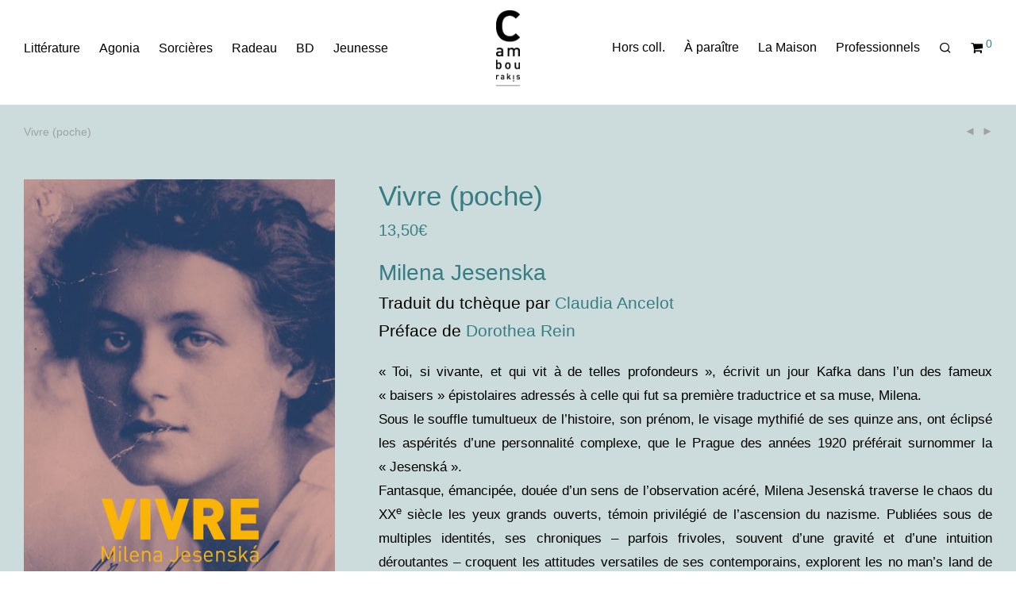

--- FILE ---
content_type: text/html; charset=UTF-8
request_url: https://www.cambourakis.com/tout/litterature/tcheque/vivre/
body_size: 18384
content:













<!DOCTYPE html>

<html lang="fr-FR" class="footer-sticky-1">
    <head>
        <meta charset="UTF-8">
        <meta name="viewport" content="width=device-width, initial-scale=1.0, maximum-scale=1.0, user-scalable=no">
		
	<!-- This site is optimized with the Yoast SEO plugin v15.9.1 - https://yoast.com/wordpress/plugins/seo/ -->
	<title>Vivre (poche) - Éditions Cambourakis</title>
	<meta name="robots" content="index, follow, max-snippet:-1, max-image-preview:large, max-video-preview:-1" />
	<link rel="canonical" href="https://www.cambourakis.com/tout/litterature/tcheque/vivre/" />
	<meta property="og:locale" content="fr_FR" />
	<meta property="og:type" content="article" />
	<meta property="og:title" content="Vivre (poche) - Éditions Cambourakis" />
	<meta property="og:description" content="« Toi, si vivante, et qui vit à de telles profondeurs », écrivit un jour Kafka dans l’un des fameux « baisers » épistolaires adressés à celle qui fut sa première traductrice et sa muse, Milena. Sous le souffle tumultueux de l’histoire, son prénom, le visage mythifié de ses quinze ans, ont éclipsé les aspérités d’une personnalité complexe, que le Prague des années 1920 préférait surnommer la « Jesenská ». Fantasque, émancipée, douée d’un sens de l’observation acéré, Milena Jesenská traverse le chaos du XXe siècle les yeux grands ouverts, témoin privilégié de l’ascension du nazisme. Publiées sous de multiples identités, ses chroniques – parfois frivoles, souvent d’une gravité et d’une intuition déroutantes – croquent les attitudes versatiles de ses contemporains, explorent les no man’s land de l’exil, s’engagent, interrogeant sans trêve les racines de l’absurde. Milena Jesenská est morte dans le camp de concentration de Ravensbrück en 1944." />
	<meta property="og:url" content="https://www.cambourakis.com/tout/litterature/tcheque/vivre/" />
	<meta property="og:site_name" content="Éditions Cambourakis" />
	<meta property="article:publisher" content="https://fr-fr.facebook.com/Edition.Cambourakis/" />
	<meta property="article:modified_time" content="2024-06-05T13:52:25+00:00" />
	<meta property="og:image" content="https://www.cambourakis.com/wp-content/uploads/2019/couv/vivre-couv.jpg" />
	<meta property="og:image:width" content="444" />
	<meta property="og:image:height" content="650" />
	<meta name="twitter:card" content="summary_large_image" />
	<meta name="twitter:site" content="@ECambourakis" />
	<script type="application/ld+json" class="yoast-schema-graph">{"@context":"https://schema.org","@graph":[{"@type":"Organization","@id":"https://www.cambourakis.com/#organization","name":"\u00c9ditions Cambourakis","url":"https://www.cambourakis.com/","sameAs":["https://fr-fr.facebook.com/Edition.Cambourakis/","https://www.instagram.com/editions_cambourakis/","https://twitter.com/ECambourakis"],"logo":{"@type":"ImageObject","@id":"https://www.cambourakis.com/#logo","inLanguage":"fr-FR","url":"https://www.cambourakis.com/wp-content/uploads/2019/05/LogoBlanc1200-copie.jpg","width":1116,"height":3718,"caption":"\u00c9ditions Cambourakis"},"image":{"@id":"https://www.cambourakis.com/#logo"}},{"@type":"WebSite","@id":"https://www.cambourakis.com/#website","url":"https://www.cambourakis.com/","name":"\u00c9ditions Cambourakis","description":"Le site des \u00c9ditions Cambourakis : litt\u00e9rature, jeunesse, collection Sorci\u00e8res, bande dessin\u00e9e et hors collection.","publisher":{"@id":"https://www.cambourakis.com/#organization"},"potentialAction":[{"@type":"SearchAction","target":"https://www.cambourakis.com/?s={search_term_string}","query-input":"required name=search_term_string"}],"inLanguage":"fr-FR"},{"@type":"ImageObject","@id":"https://www.cambourakis.com/tout/litterature/tcheque/vivre/#primaryimage","inLanguage":"fr-FR","url":"https://www.cambourakis.com/wp-content/uploads/2019/couv/vivre-couv.jpg","width":444,"height":650,"caption":"Vivre Milena JESENSKA cambourakis"},{"@type":"WebPage","@id":"https://www.cambourakis.com/tout/litterature/tcheque/vivre/#webpage","url":"https://www.cambourakis.com/tout/litterature/tcheque/vivre/","name":"Vivre (poche) - \u00c9ditions Cambourakis","isPartOf":{"@id":"https://www.cambourakis.com/#website"},"primaryImageOfPage":{"@id":"https://www.cambourakis.com/tout/litterature/tcheque/vivre/#primaryimage"},"datePublished":"2016-08-17T13:41:07+00:00","dateModified":"2024-06-05T13:52:25+00:00","breadcrumb":{"@id":"https://www.cambourakis.com/tout/litterature/tcheque/vivre/#breadcrumb"},"inLanguage":"fr-FR","potentialAction":[{"@type":"ReadAction","target":["https://www.cambourakis.com/tout/litterature/tcheque/vivre/"]}]},{"@type":"BreadcrumbList","@id":"https://www.cambourakis.com/tout/litterature/tcheque/vivre/#breadcrumb","itemListElement":[{"@type":"ListItem","position":1,"item":{"@type":"WebPage","@id":"https://www.cambourakis.com/","url":"https://www.cambourakis.com/","name":"Accueil"}},{"@type":"ListItem","position":2,"item":{"@type":"WebPage","@id":"https://www.cambourakis.com/tout/","url":"https://www.cambourakis.com/tout/","name":"Tout"}},{"@type":"ListItem","position":3,"item":{"@type":"WebPage","@id":"https://www.cambourakis.com/tout/litterature/tcheque/vivre/","url":"https://www.cambourakis.com/tout/litterature/tcheque/vivre/","name":"Vivre (poche)"}}]}]}</script>
	<!-- / Yoast SEO plugin. -->


<link rel='dns-prefetch' href='//s.w.org' />
<link rel="alternate" type="application/rss+xml" title="Éditions Cambourakis &raquo; Flux" href="https://www.cambourakis.com/feed/" />
<link rel="alternate" type="application/rss+xml" title="Éditions Cambourakis &raquo; Flux des commentaires" href="https://www.cambourakis.com/comments/feed/" />
		<script type="text/javascript">
			window._wpemojiSettings = {"baseUrl":"https:\/\/s.w.org\/images\/core\/emoji\/13.0.0\/72x72\/","ext":".png","svgUrl":"https:\/\/s.w.org\/images\/core\/emoji\/13.0.0\/svg\/","svgExt":".svg","source":{"concatemoji":"https:\/\/www.cambourakis.com\/wp-includes\/js\/wp-emoji-release.min.js?ver=f5b37f"}};
			!function(e,a,t){var n,r,o,i=a.createElement("canvas"),p=i.getContext&&i.getContext("2d");function s(e,t){var a=String.fromCharCode;p.clearRect(0,0,i.width,i.height),p.fillText(a.apply(this,e),0,0);e=i.toDataURL();return p.clearRect(0,0,i.width,i.height),p.fillText(a.apply(this,t),0,0),e===i.toDataURL()}function c(e){var t=a.createElement("script");t.src=e,t.defer=t.type="text/javascript",a.getElementsByTagName("head")[0].appendChild(t)}for(o=Array("flag","emoji"),t.supports={everything:!0,everythingExceptFlag:!0},r=0;r<o.length;r++)t.supports[o[r]]=function(e){if(!p||!p.fillText)return!1;switch(p.textBaseline="top",p.font="600 32px Arial",e){case"flag":return s([127987,65039,8205,9895,65039],[127987,65039,8203,9895,65039])?!1:!s([55356,56826,55356,56819],[55356,56826,8203,55356,56819])&&!s([55356,57332,56128,56423,56128,56418,56128,56421,56128,56430,56128,56423,56128,56447],[55356,57332,8203,56128,56423,8203,56128,56418,8203,56128,56421,8203,56128,56430,8203,56128,56423,8203,56128,56447]);case"emoji":return!s([55357,56424,8205,55356,57212],[55357,56424,8203,55356,57212])}return!1}(o[r]),t.supports.everything=t.supports.everything&&t.supports[o[r]],"flag"!==o[r]&&(t.supports.everythingExceptFlag=t.supports.everythingExceptFlag&&t.supports[o[r]]);t.supports.everythingExceptFlag=t.supports.everythingExceptFlag&&!t.supports.flag,t.DOMReady=!1,t.readyCallback=function(){t.DOMReady=!0},t.supports.everything||(n=function(){t.readyCallback()},a.addEventListener?(a.addEventListener("DOMContentLoaded",n,!1),e.addEventListener("load",n,!1)):(e.attachEvent("onload",n),a.attachEvent("onreadystatechange",function(){"complete"===a.readyState&&t.readyCallback()})),(n=t.source||{}).concatemoji?c(n.concatemoji):n.wpemoji&&n.twemoji&&(c(n.twemoji),c(n.wpemoji)))}(window,document,window._wpemojiSettings);
		</script>
		<style type="text/css">
img.wp-smiley,
img.emoji {
	display: inline !important;
	border: none !important;
	box-shadow: none !important;
	height: 1em !important;
	width: 1em !important;
	margin: 0 .07em !important;
	vertical-align: -0.1em !important;
	background: none !important;
	padding: 0 !important;
}
</style>
	<link rel='stylesheet' id='nm_js_composer_front-css'  href='https://www.cambourakis.com/wp-content/themes/savoy/assets/css/visual-composer/nm-js_composer.css?ver=2.6.7' type='text/css' media='all' />
<link rel='stylesheet' id='wp-block-library-css'  href='https://www.cambourakis.com/wp-includes/css/dist/block-library/style.min.css?ver=f5b37f' type='text/css' media='all' />
<link rel='stylesheet' id='wc-block-vendors-style-css'  href='https://www.cambourakis.com/wp-content/plugins/woocommerce/packages/woocommerce-blocks/build/vendors-style.css?ver=5.3.3' type='text/css' media='all' />
<link rel='stylesheet' id='wc-block-style-css'  href='https://www.cambourakis.com/wp-content/plugins/woocommerce/packages/woocommerce-blocks/build/style.css?ver=5.3.3' type='text/css' media='all' />
<link rel='stylesheet' id='photoswipe-css'  href='https://www.cambourakis.com/wp-content/plugins/woocommerce/assets/css/photoswipe/photoswipe.min.css?ver=7f139f' type='text/css' media='all' />
<link rel='stylesheet' id='photoswipe-default-skin-css'  href='https://www.cambourakis.com/wp-content/plugins/woocommerce/assets/css/photoswipe/default-skin/default-skin.min.css?ver=7f139f' type='text/css' media='all' />
<style id='woocommerce-inline-inline-css' type='text/css'>
.woocommerce form .form-row .required { visibility: visible; }
</style>
<!--[if lt IE 9]>
<link rel='stylesheet' id='vc_lte_ie9-css'  href='https://www.cambourakis.com/wp-content/plugins/js_composer/assets/css/vc_lte_ie9.min.css?ver=6.0.3' type='text/css' media='screen' />
<![endif]-->
<link rel='stylesheet' id='normalize-css'  href='https://www.cambourakis.com/wp-content/themes/savoy/assets/css/third-party/normalize.min.css?ver=3.0.2' type='text/css' media='all' />
<link rel='stylesheet' id='slick-slider-css'  href='https://www.cambourakis.com/wp-content/themes/savoy/assets/css/third-party/slick.min.css?ver=1.5.5' type='text/css' media='all' />
<link rel='stylesheet' id='slick-slider-theme-css'  href='https://www.cambourakis.com/wp-content/themes/savoy/assets/css/third-party/slick-theme.min.css?ver=1.5.5' type='text/css' media='all' />
<link rel='stylesheet' id='magnific-popup-css'  href='https://www.cambourakis.com/wp-content/themes/savoy/assets/css/third-party/magnific-popup.min.css?ver=0.9.7' type='text/css' media='all' />
<link rel='stylesheet' id='nm-grid-css'  href='https://www.cambourakis.com/wp-content/themes/savoy/assets/css/grid.css?ver=2.6.7' type='text/css' media='all' />
<link rel='stylesheet' id='selectod-css'  href='https://www.cambourakis.com/wp-content/themes/savoy/assets/css/third-party/selectod.min.css?ver=3.8.1' type='text/css' media='all' />
<link rel='stylesheet' id='nm-shop-css'  href='https://www.cambourakis.com/wp-content/themes/savoy/assets/css/shop.css?ver=2.6.7' type='text/css' media='all' />
<link rel='stylesheet' id='nm-icons-css'  href='https://www.cambourakis.com/wp-content/themes/savoy/assets/css/font-icons/theme-icons/theme-icons.min.css?ver=2.6.7' type='text/css' media='all' />
<link rel='stylesheet' id='nm-core-css'  href='https://www.cambourakis.com/wp-content/themes/savoy/style.css?ver=2.6.7' type='text/css' media='all' />
<link rel='stylesheet' id='nm-elements-css'  href='https://www.cambourakis.com/wp-content/themes/savoy/assets/css/elements.css?ver=2.6.7' type='text/css' media='all' />
<link rel='stylesheet' id='nm-child-theme-css'  href='https://www.cambourakis.com/wp-content/themes/savoy-child/style.css?ver=f5b37f' type='text/css' media='all' />
<script type='text/javascript' src='https://www.cambourakis.com/wp-includes/js/jquery/jquery.js?ver=1.12.4-wp' id='jquery-core-js'></script>
<link rel="https://api.w.org/" href="https://www.cambourakis.com/wp-json/" /><link rel="alternate" type="application/json" href="https://www.cambourakis.com/wp-json/wp/v2/product/9527" /><link rel="EditURI" type="application/rsd+xml" title="RSD" href="https://www.cambourakis.com/xmlrpc.php?rsd" />
<link rel="wlwmanifest" type="application/wlwmanifest+xml" href="https://www.cambourakis.com/wp-includes/wlwmanifest.xml" /> 
<link rel='shortlink' href='https://www.cambourakis.com/?p=9527' />
<link rel="alternate" type="application/json+oembed" href="https://www.cambourakis.com/wp-json/oembed/1.0/embed?url=https%3A%2F%2Fwww.cambourakis.com%2Ftout%2Flitterature%2Ftcheque%2Fvivre%2F" />
<link rel="alternate" type="text/xml+oembed" href="https://www.cambourakis.com/wp-json/oembed/1.0/embed?url=https%3A%2F%2Fwww.cambourakis.com%2Ftout%2Flitterature%2Ftcheque%2Fvivre%2F&#038;format=xml" />
	<noscript><style>.woocommerce-product-gallery{ opacity: 1 !important; }</style></noscript>
	<style type="text/css">.recentcomments a{display:inline !important;padding:0 !important;margin:0 !important;}</style><meta name="generator" content="Powered by WPBakery Page Builder - drag and drop page builder for WordPress."/>
<link rel="icon" href="https://www.cambourakis.com/wp-content/uploads/2019/07/cropped-favicon-cambou-32x32.jpg" sizes="32x32" />
<link rel="icon" href="https://www.cambourakis.com/wp-content/uploads/2019/07/cropped-favicon-cambou-192x192.jpg" sizes="192x192" />
<link rel="apple-touch-icon" href="https://www.cambourakis.com/wp-content/uploads/2019/07/cropped-favicon-cambou-180x180.jpg" />
<meta name="msapplication-TileImage" content="https://www.cambourakis.com/wp-content/uploads/2019/07/cropped-favicon-cambou-270x270.jpg" />
<style type="text/css" class="nm-custom-styles">body{font-family:Open Sans,sans-serif;}.nm-menu li a{font-size:16px;font-weight:normal;}#nm-mobile-menu .menu > li > a{font-weight:normal;}#nm-mobile-menu-main-ul.menu > li > a{font-size:14px;}#nm-mobile-menu-secondary-ul.menu li a{font-size:0px;}.vc_tta.vc_tta-accordion .vc_tta-panel-title > a,.vc_tta.vc_general .vc_tta-tab > a,.nm-team-member-content h2,.nm-post-slider-content h3,.vc_pie_chart .wpb_pie_chart_heading,.wpb_content_element .wpb_tour_tabs_wrapper .wpb_tabs_nav a,.wpb_content_element .wpb_accordion_header a,.woocommerce-order-details .order_details tfoot tr:last-child th,.woocommerce-order-details .order_details tfoot tr:last-child td,#order_review .shop_table tfoot .order-total,#order_review .shop_table tfoot .order-total,.cart-collaterals .shop_table tr.order-total,.shop_table.cart .nm-product-details a,#nm-shop-sidebar-popup #nm-shop-search input,.nm-shop-categories li a,.nm-shop-filter-menu li a,.woocommerce-message,.woocommerce-info,.woocommerce-error,blockquote,.commentlist .comment .comment-text .meta strong,.nm-related-posts-content h3,.nm-blog-no-results h1,.nm-term-description,.nm-blog-categories-list li a,.nm-blog-categories-toggle li a,.nm-blog-heading h1,#nm-mobile-menu-top-ul .nm-mobile-menu-item-search input{font-size:24px;}@media all and (max-width:768px){.vc_toggle_title h3{font-size:24px;}}@media all and (max-width:400px){#nm-shop-search input{font-size:24px;}}.add_to_cart_inline .add_to_cart_button,.add_to_cart_inline .amount,.nm-product-category-text > a,.nm-testimonial-description,.nm-feature h3,.nm_btn,.vc_toggle_content,.nm-message-box,.wpb_text_column,#nm-wishlist-table ul li.title .woocommerce-loop-product__title,.nm-order-track-top p,.customer_details h3,.woocommerce-order-details .order_details tbody,.woocommerce-MyAccount-content .shop_table tr th,.woocommerce-MyAccount-navigation ul li a,.nm-MyAccount-user-info .nm-username,.nm-MyAccount-dashboard,.nm-myaccount-lost-reset-password h2,.nm-login-form-divider span,.woocommerce-thankyou-order-details li strong,.woocommerce-order-received h3,#order_review .shop_table tbody .product-name,.woocommerce-checkout .nm-coupon-popup-wrap .nm-shop-notice,.nm-checkout-login-coupon .nm-shop-notice,.shop_table.cart .nm-product-quantity-pricing .product-subtotal,.shop_table.cart .product-quantity,.shop_attributes tr th,.shop_attributes tr td,#tab-description,.woocommerce-tabs .tabs li a,.woocommerce-product-details__short-description,.nm-shop-no-products h3,.nm-infload-controls a,#nm-shop-browse-wrap .term-description,.list_nosep .nm-shop-categories .nm-shop-sub-categories li a,.nm-shop-taxonomy-text .term-description,.nm-shop-loop-details h3,.woocommerce-loop-category__title,div.wpcf7-response-output,.wpcf7 .wpcf7-form-control,.widget_search button,.widget_product_search #searchsubmit,#wp-calendar caption,.widget .nm-widget-title,.post .entry-content,.comment-form p label,.no-comments,.commentlist .pingback p,.commentlist .trackback p,.commentlist .comment .comment-text .description,.nm-search-results .nm-post-content,.post-password-form > p:first-child,.nm-post-pagination a .long-title,.nm-blog-list .nm-post-content,.nm-blog-grid .nm-post-content,.nm-blog-classic .nm-post-content,.nm-blog-pagination a,.nm-blog-categories-list.columns li a,.page-numbers li a,.page-numbers li span,#nm-widget-panel .total,#nm-widget-panel .nm-cart-panel-item-price .amount,#nm-widget-panel .quantity .qty,#nm-widget-panel .nm-cart-panel-quantity-pricing > span.quantity,#nm-widget-panel .product-quantity,.nm-cart-panel-product-title,#nm-widget-panel .product_list_widget .empty,#nm-cart-panel-loader h5,.nm-widget-panel-header,.button,input[type=submit]{font-size:17px;}@media all and (max-width:991px){#nm-shop-sidebar .widget .nm-widget-title,.nm-shop-categories li a{font-size:17px;}}@media all and (max-width:768px){.vc_tta.vc_tta-accordion .vc_tta-panel-title > a,.vc_tta.vc_tta-tabs.vc_tta-tabs-position-left .vc_tta-tab > a,.vc_tta.vc_tta-tabs.vc_tta-tabs-position-top .vc_tta-tab > a,.wpb_content_element .wpb_tour_tabs_wrapper .wpb_tabs_nav a,.wpb_content_element .wpb_accordion_header a,.nm-term-description{font-size:17px;}}@media all and (max-width:550px){.shop_table.cart .nm-product-details a,.nm-shop-notice,.nm-related-posts-content h3{font-size:17px;}}@media all and (max-width:400px){.nm-product-category-text .nm-product-category-heading,.nm-team-member-content h2,#nm-wishlist-empty h1,.cart-empty,.nm-shop-filter-menu li a,.nm-blog-categories-list li a{font-size:17px;}}.vc_progress_bar .vc_single_bar .vc_label,.woocommerce-tabs .tabs li a span,.product .summary .price del .amount,#nm-shop-sidebar-popup-reset-button,#nm-shop-sidebar-popup .nm-shop-sidebar .widget:last-child .nm-widget-title,#nm-shop-sidebar-popup .nm-shop-sidebar .widget .nm-widget-title,.nm-shop-filter-menu li a i,.woocommerce-loop-category__title .count,span.wpcf7-not-valid-tip,.widget_rss ul li .rss-date,.wp-caption-text,.comment-respond h3 #cancel-comment-reply-link,.nm-blog-categories-toggle li .count,.nm-menu-wishlist-count,.nm-menu li.nm-menu-offscreen .nm-menu-cart-count,.nm-menu-cart .count,.nm-menu .sub-menu li a,body{font-size:14px;}@media all and (max-width:768px){.wpcf7 .wpcf7-form-control{font-size:14px;}}@media all and (max-width:400px){.nm-blog-grid .nm-post-content,.header-mobile-default .nm-menu-cart.no-icon .count{font-size:14px;}}#nm-wishlist-table .nm-variations-list,.nm-MyAccount-user-info .nm-logout-button.border,#order_review .place-order noscript,#payment .payment_methods li .payment_box,#order_review .shop_table tfoot .woocommerce-remove-coupon,.cart-collaterals .shop_table tr.cart-discount td a,#nm-shop-sidebar-popup #nm-shop-search-notice,.wc-item-meta,.variation,.woocommerce-password-hint,.woocommerce-password-strength,.nm-validation-inline-notices .form-row.woocommerce-invalid-required-field:after{font-size:12px;}body{font-weight:normal;}h1, .h1-size{font-weight:normal;}h2, .h2-size{font-weight:normal;}h3, .h3-size{font-weight:normal;}h4, .h4-size,h5, .h5-size,h6, .h6-size{font-weight:normal;}body{color:#000000;}.nm-portfolio-single-back a span {background:#000000;}.mfp-close,.wpb_content_element .wpb_tour_tabs_wrapper .wpb_tabs_nav li.ui-tabs-active a,.vc_pie_chart .vc_pie_chart_value,.vc_progress_bar .vc_single_bar .vc_label .vc_label_units,.nm-testimonial-description,.form-row label,.woocommerce-form__label,#nm-shop-search-close:hover,.products .price .amount,.nm-shop-loop-actions > a,.nm-shop-loop-actions > a:active,.nm-shop-loop-actions > a:focus,.nm-infload-controls a,.woocommerce-breadcrumb a, .woocommerce-breadcrumb span,.variations,.woocommerce-grouped-product-list-item__label a,.woocommerce-grouped-product-list-item__price ins .amount,.woocommerce-grouped-product-list-item__price > .amount,.nm-quantity-wrap .quantity .nm-qty-minus,.nm-quantity-wrap .quantity .nm-qty-plus,.product .summary .single_variation_wrap .nm-quantity-wrap label:not(.nm-qty-label-abbrev),.woocommerce-tabs .tabs li.active a,.shop_attributes th,.product_meta,.shop_table.cart .nm-product-details a,.shop_table.cart .product-quantity,.shop_table.cart .nm-product-quantity-pricing .product-subtotal,.shop_table.cart .product-remove a,.cart-collaterals,.nm-cart-empty,#order_review .shop_table,#payment .payment_methods li label,.woocommerce-thankyou-order-details li strong,.wc-bacs-bank-details li strong,.nm-MyAccount-user-info .nm-username strong,.woocommerce-MyAccount-navigation ul li a:hover,.woocommerce-MyAccount-navigation ul li.is-active a,.woocommerce-table--order-details,#nm-wishlist-empty .note i,a.dark,a:hover,.nm-blog-heading h1 strong,.nm-post-header .nm-post-meta a,.nm-post-pagination a,.commentlist > li .comment-text .meta strong,.commentlist > li .comment-text .meta strong a,.comment-form p label,.entry-content strong,blockquote,blockquote p,.widget_search button,.widget_product_search #searchsubmit,.widget_recent_comments ul li .comment-author-link,.widget_recent_comments ul li:before{color:#000000;}@media all and (max-width: 991px){.nm-shop-menu .nm-shop-filter-menu li a:hover,.nm-shop-menu .nm-shop-filter-menu li.active a,#nm-shop-sidebar .widget.show .nm-widget-title,#nm-shop-sidebar .widget .nm-widget-title:hover{color:#000000;}}.nm-portfolio-single-back a:hover span{background:#000000;}.wpb_content_element .wpb_tour_tabs_wrapper .wpb_tabs_nav a,.wpb_content_element .wpb_accordion_header a,#nm-shop-search-close,.woocommerce-breadcrumb,.nm-single-product-menu a,.star-rating:before,.woocommerce-tabs .tabs li a,.product_meta span.sku,.product_meta a,.nm-product-wishlist-button-wrap a,.nm-product-share a,.nm-wishlist-share ul li a:not(:hover),.nm-post-meta,.nm-post-share a,.nm-post-pagination a .short-title,.commentlist > li .comment-text .meta time{color:#a1a1a1;}.vc_toggle_title i,#nm-wishlist-empty p.icon i,h1{color:#367d84;}h2{color:#367d84;}h3{color:#367d84;}h4, h5, h6{color:#367d84;}a,a.dark:hover,a.gray:hover,a.invert-color:hover,.nm-highlight-text,.nm-highlight-text h1,.nm-highlight-text h2,.nm-highlight-text h3,.nm-highlight-text h4,.nm-highlight-text h5,.nm-highlight-text h6,.nm-highlight-text p,.nm-menu-wishlist-count,.nm-menu-cart a .count,.nm-menu li.nm-menu-offscreen .nm-menu-cart-count,.page-numbers li span.current,.page-numbers li a:hover,.nm-blog .sticky .nm-post-thumbnail:before,.nm-blog .category-sticky .nm-post-thumbnail:before,.nm-blog-categories-list li a:hover,.nm-blog-categories ul li.current-cat a,.widget ul li.active,.widget ul li a:hover,.widget ul li a:focus,.widget ul li a.active,#wp-calendar tbody td a,.nm-banner-link.type-txt:hover,.nm-banner.text-color-light .nm-banner-link.type-txt:hover,.nm-portfolio-categories li.current a,.add_to_cart_inline ins,.nm-product-categories.layout-separated .product-category:hover .nm-product-category-text > a,.woocommerce-breadcrumb a:hover,.products .price ins .amount,.products .price ins,.no-touch .nm-shop-loop-actions > a:hover,.nm-shop-menu ul li a:hover,.nm-shop-menu ul li.current-cat > a,.nm-shop-menu ul li.active a,.nm-shop-heading span,.nm-single-product-menu a:hover,.woocommerce-product-gallery__trigger:hover,.woocommerce-product-gallery .flex-direction-nav a:hover,.product-summary .price .amount,.product-summary .price ins,.product .summary .price .amount,.nm-product-wishlist-button-wrap a.added:active,.nm-product-wishlist-button-wrap a.added:focus,.nm-product-wishlist-button-wrap a.added:hover,.nm-product-wishlist-button-wrap a.added,.woocommerce-tabs .tabs li a span,#review_form .comment-form-rating .stars:hover a,#review_form .comment-form-rating .stars.has-active a,.product_meta a:hover,.star-rating span:before,.nm-order-view .commentlist li .comment-text .meta,.nm_widget_price_filter ul li.current,.post-type-archive-product .widget_product_categories .product-categories > li:first-child > a,.widget_product_categories ul li.current-cat > a,.widget_layered_nav ul li.chosen a,.widget_layered_nav_filters ul li.chosen a,.product_list_widget li ins .amount,.woocommerce.widget_rating_filter .wc-layered-nav-rating.chosen > a,.nm-wishlist-button.added:active,.nm-wishlist-button.added:focus,.nm-wishlist-button.added:hover,.nm-wishlist-button.added,.slick-prev:not(.slick-disabled):hover,.slick-next:not(.slick-disabled):hover,.flickity-button:hover,.pswp__button:hover,.nm-portfolio-categories li a:hover{color:#367d84;}.nm-blog-categories ul li.current-cat a,.nm-portfolio-categories li.current a,.woocommerce-product-gallery.pagination-enabled .flex-control-thumbs li img.flex-active,.widget_layered_nav ul li.chosen a,.widget_layered_nav_filters ul li.chosen a,.slick-dots li.slick-active button,.flickity-page-dots .dot.is-selected{border-color:#367d84;}.blockUI.blockOverlay:after,.nm-loader:after,.nm-image-overlay:before,.nm-image-overlay:after,.gallery-icon:before,.gallery-icon:after,.widget_tag_cloud a:hover,.widget_product_tag_cloud a:hover{background:#367d84;}@media all and (max-width:400px){.woocommerce-product-gallery.pagination-enabled .flex-control-thumbs li img.flex-active,.slick-dots li.slick-active button,.flickity-page-dots .dot.is-selected{background:#367d84;}}.header-border-1 .nm-header,.nm-blog-list .nm-post-divider,#nm-blog-pagination.infinite-load,.nm-post-pagination,.no-post-comments .nm-related-posts,.nm-footer-widgets.has-border,#nm-shop-browse-wrap.nm-shop-description-borders .term-description,.nm-shop-sidebar-default #nm-shop-sidebar .widget,.nm-infload-controls a,.woocommerce-tabs,.upsells,.related,.shop_table.cart tr td,#order_review .shop_table tbody tr th,#order_review .shop_table tbody tr td,#payment .payment_methods,#payment .payment_methods li,.woocommerce-MyAccount-orders tr td,.woocommerce-MyAccount-orders tr:last-child td,.woocommerce-table--order-details tbody tr td,.woocommerce-table--order-details tbody tr:first-child td,.woocommerce-table--order-details tfoot tr:last-child td,.woocommerce-table--order-details tfoot tr:last-child th,#nm-wishlist-table > ul > li,#nm-wishlist-table > ul:first-child > li,.wpb_accordion .wpb_accordion_section,.nm-portfolio-single-footer{border-color:#eeeeee;}.nm-blog-classic .nm-post-divider,.nm-search-results .nm-post-divider{background:#eeeeee;}.nm-blog-categories-list li span,.nm-shop-menu ul li > span,.nm-portfolio-categories li span{color: #cccccc;}.nm-post-meta:before,.nm-testimonial-author span:before{background:#cccccc;}.button,input[type=submit],.widget_tag_cloud a, .widget_product_tag_cloud a,.add_to_cart_inline .add_to_cart_button,#nm-shop-sidebar-popup-button,#order_review .shop_table tbody .product-name .product-quantity{color:#000000;background-color:#367d84;}.button:hover,input[type=submit]:hover{color:#000000;}#nm-blog-pagination a,.button.border{border-color:#aaaaaa;}#nm-blog-pagination a,#nm-blog-pagination a:hover,.button.border,.button.border:hover{color:#282828;}#nm-blog-pagination a:not([disabled]):hover,.button.border:not([disabled]):hover{color:#282828;border-color:#282828;}.product-summary .quantity .nm-qty-minus,.product-summary .quantity .nm-qty-plus{color:#367d84;}.nm-page-wrap{background-color:#ffffff;}.nm-divider .nm-divider-title,.nm-header-search{background:#ffffff;}.woocommerce-cart .blockOverlay,.woocommerce-checkout .blockOverlay {background-color:#ffffff !important;}.nm-top-bar{background:#282828;}.nm-top-bar .nm-top-bar-text,.nm-top-bar .nm-top-bar-text a,.nm-top-bar .nm-menu > li > a,.nm-top-bar .nm-menu > li > a:hover,.nm-top-bar-social li i{color:#ffffff;}.nm-header-placeholder{height:132px;}.nm-header{line-height:100px;padding-top:10px;padding-bottom:22px;background:#ffffff;}.home .nm-header{background:#ffffff;}.mobile-menu-open .nm-header{background:#ffffff !important;}.header-on-scroll .nm-header,.home.header-transparency.header-on-scroll .nm-header{background:#ffffff;}.header-on-scroll .nm-header:not(.static-on-scroll){padding-top:10px;padding-bottom:10px;}.nm-header.stacked .nm-header-logo,.nm-header.stacked-centered .nm-header-logo{padding-bottom:20px;}.nm-header-logo svg,.nm-header-logo img{height:100px;}@media all and (max-width:991px){.nm-header-placeholder{height:100px;}.nm-header{line-height:80px;padding-top:10px;padding-bottom:10px;}.nm-header.stacked .nm-header-logo,.nm-header.stacked-centered .nm-header-logo{padding-bottom:0px;}.nm-header-logo svg,.nm-header-logo img{height:80px;}}@media all and (max-width:400px){.nm-header-placeholder{height:80px;}.nm-header{line-height:60px;}.nm-header-logo svg,.nm-header-logo img{height:60px;}}.nm-menu li a{color:#000000;}.nm-menu li a:hover{color:#367d84;}.header-transparency-light:not(.header-on-scroll):not(.mobile-menu-open) #nm-main-menu-ul > li > a,.header-transparency-light:not(.header-on-scroll):not(.mobile-menu-open) #nm-right-menu-ul > li > a{color:#ffffff;}.header-transparency-dark:not(.header-on-scroll):not(.mobile-menu-open) #nm-main-menu-ul > li > a,.header-transparency-dark:not(.header-on-scroll):not(.mobile-menu-open) #nm-right-menu-ul > li > a{color:#282828;}.header-transparency-light:not(.header-on-scroll):not(.mobile-menu-open) #nm-main-menu-ul > li > a:hover,.header-transparency-light:not(.header-on-scroll):not(.mobile-menu-open) #nm-right-menu-ul > li > a:hover{color:#dcdcdc;}.header-transparency-dark:not(.header-on-scroll):not(.mobile-menu-open) #nm-main-menu-ul > li > a:hover,.header-transparency-dark:not(.header-on-scroll):not(.mobile-menu-open) #nm-right-menu-ul > li > a:hover{color:#707070;}.no-touch .header-transparency-light:not(.header-on-scroll):not(.mobile-menu-open) .nm-header:hover{background-color:;}.no-touch .header-transparency-dark:not(.header-on-scroll):not(.mobile-menu-open) .nm-header:hover{background-color:;}.nm-menu .sub-menu{background:#ffffff;}.nm-menu .sub-menu li a{color:#000000;}.nm-menu .megamenu > .sub-menu > ul > li:not(.nm-menu-item-has-image) > a,.nm-menu .sub-menu li a .label,.nm-menu .sub-menu li a:hover{color:#ccdbdb;}.nm-menu .megamenu.full > .sub-menu{padding-top:0px;padding-bottom:0px;background:;}.nm-menu .megamenu.full > .sub-menu > ul{max-width:0px;}.nm-menu .megamenu.full .sub-menu li a{color:;}.nm-menu .megamenu.full > .sub-menu > ul > li:not(.nm-menu-item-has-image) > a,.nm-menu .megamenu.full .sub-menu li a:hover{color:;}.nm-menu .megamenu > .sub-menu > ul > li.nm-menu-item-has-image{border-right-color:;}.nm-menu-icon span{background:#000000;}.header-transparency-light:not(.header-on-scroll):not(.mobile-menu-open) .nm-menu-icon span{background:#ffffff;}.header-transparency-dark:not(.header-on-scroll):not(.mobile-menu-open) .nm-menu-icon span{background:#282828;}#nm-mobile-menu{ background:#ffffff;}#nm-mobile-menu .menu li{border-bottom-color:#367d84;}#nm-mobile-menu .menu a,#nm-mobile-menu .menu li .nm-menu-toggle,#nm-mobile-menu-top-ul .nm-mobile-menu-item-search input,#nm-mobile-menu-top-ul .nm-mobile-menu-item-search span,.nm-mobile-menu-social-ul li a{color:#000000;}.no-touch #nm-mobile-menu .menu a:hover,#nm-mobile-menu .menu li.active > a,#nm-mobile-menu .menu > li.active > .nm-menu-toggle:before,#nm-mobile-menu .menu a .label,.nm-mobile-menu-social-ul li a:hover{color:#367d84;}#nm-mobile-menu .sub-menu{border-top-color:#367d84;}.nm-footer-widgets{padding-top:55px;padding-bottom:15px;background-color:#ffffff;}.nm-footer-widgets,.nm-footer-widgets .widget ul li a,.nm-footer-widgets a{color:#000000;}.nm-footer-widgets .widget .nm-widget-title{color:#000000;}.nm-footer-widgets .widget ul li a:hover,.nm-footer-widgets a:hover{color:#dc9814;}.nm-footer-widgets .widget_tag_cloud a:hover,.nm-footer-widgets .widget_product_tag_cloud a:hover{background:#dc9814;}@media all and (max-width:991px){.nm-footer-widgets{padding-top:55px;padding-bottom:15px;}}.nm-footer-bar{color:#000000;}.nm-footer-bar-inner{padding-top:30px;padding-bottom:30px;background-color:#ccdbdb;}.nm-footer-bar a{color:#000000;}.nm-footer-bar a:hover{color:#367d84;}.nm-footer-bar .menu > li{border-bottom-color:#367d84;}.nm-footer-bar-social a{color:;}.nm-footer-bar-social a:hover{color:;}@media all and (max-width:991px){.nm-footer-bar-inner{padding-top:30px;padding-bottom:30px;}}.nm-comments{background:#f7f7f7;}.nm-comments .commentlist > li,.nm-comments .commentlist .pingback,.nm-comments .commentlist .trackback{border-color:#e7e7e7;}#nm-shop-products-overlay,#nm-shop{background-color:;}#nm-shop-taxonomy-header.has-image{height:370px;}.nm-shop-taxonomy-text-col{max-width:none;}.nm-shop-taxonomy-text h1{color:#367d84;}.nm-shop-taxonomy-text .term-description{color:#367d84;}@media all and (max-width:991px){#nm-shop-taxonomy-header.has-image{height:370px;}}@media all and (max-width:768px){#nm-shop-taxonomy-header.has-image{height:210px;}} .nm-shop-widget-scroll{height:150px;}.onsale{color:#000000;background:#ffffff;}.nm-label-itsnew{color:;background:;}.products li.outofstock .nm-shop-loop-thumbnail > a:after{color:;background:;}.nm-shop-loop-thumbnail{background:#eeeeee;}.has-bg-color .nm-single-product-bg{background:#ccdbdb;}.nm-featured-video-icon{color:#000000;background:#ffffff;}@media all and (max-width:1080px){.woocommerce-product-gallery__wrapper{max-width:500px;}.has-bg-color .woocommerce-product-gallery {background:#ccdbdb;}}@media all and (max-width:1080px){.woocommerce-product-gallery.pagination-enabled .flex-control-thumbs{background-color:#ffffff;}}.nm-variation-control.nm-variation-control-color li i{width:0px;height:0px;}.nm-variation-control.nm-variation-control-image li .nm-pa-image-thumbnail-wrap{width:0px;height:0px;}</style>
<style type="text/css" class="nm-translation-styles">.products li.outofstock .nm-shop-loop-thumbnail > a:after{content:"En cours de réimpression";}.nm-validation-inline-notices .form-row.woocommerce-invalid-required-field:after{content:"Champs requis !";}</style>
<noscript><style> .wpb_animate_when_almost_visible { opacity: 1; }</style></noscript>    </head>
    
	<body class="product-template-default single single-product postid-9527 theme-savoy woocommerce woocommerce-page woocommerce-no-js nm-wpb-default nm-page-load-transition-1 nm-preload header-fixed header-mobile-alt header-border-0 widget-panel-dark wpb-js-composer js-comp-ver-6.0.3 vc_responsive">
                <div id="nm-page-load-overlay" class="nm-page-load-overlay"></div>
                
        <div class="nm-page-overflow">
            <div class="nm-page-wrap">
                                            
                <div class="nm-page-wrap-inner">
                    <div id="nm-header-placeholder" class="nm-header-placeholder"></div>

<header id="nm-header" class="nm-header centered resize-on-scroll clear">
        <div class="nm-header-inner">
        <div class="nm-row">
        
    <div class="nm-header-logo">
    <a href="https://www.cambourakis.com/">
        <img src="https://www.cambourakis.com/wp-content/uploads/2019/05/LogoBlanc1200-copie.jpg" class="nm-logo" width="1116" height="3718" alt="Éditions Cambourakis">
            </a>
</div>
    <div class="nm-main-menu-wrap col-xs-6">
        <nav class="nm-main-menu">
            <ul id="nm-main-menu-ul" class="nm-menu">
                <li class="nm-menu-offscreen menu-item-default">
                    <span class="nm-menu-cart-count count nm-count-zero">0</span>                    <a href="#" id="nm-mobile-menu-button" class="clicked"><div class="nm-menu-icon"><span class="line-1"></span><span class="line-2"></span><span class="line-3"></span></div></a>
                </li>
                <li id="menu-item-1466" class="menu-item menu-item-type-taxonomy menu-item-object-product_cat current-product-ancestor current-menu-parent current-product-parent menu-item-1466"><a href="https://www.cambourakis.com/livres/litterature/">Littérature</a></li>
<li id="menu-item-4301324" class="menu-item menu-item-type-taxonomy menu-item-object-product_cat menu-item-4301324"><a href="https://www.cambourakis.com/livres/litterature/agonia/">Agonia</a></li>
<li id="menu-item-1465" class="menu-item menu-item-type-taxonomy menu-item-object-product_cat menu-item-1465"><a href="https://www.cambourakis.com/livres/sorcieres/">Sorcières</a></li>
<li id="menu-item-4301325" class="menu-item menu-item-type-taxonomy menu-item-object-product_cat menu-item-4301325"><a href="https://www.cambourakis.com/livres/radeau/">Radeau</a></li>
<li id="menu-item-1469" class="menu-item menu-item-type-taxonomy menu-item-object-product_cat menu-item-1469"><a href="https://www.cambourakis.com/livres/bd/">BD</a></li>
<li id="menu-item-1467" class="menu-item menu-item-type-taxonomy menu-item-object-product_cat menu-item-1467"><a href="https://www.cambourakis.com/livres/jeunesse/">Jeunesse</a></li>
            </ul>
        </nav>

            </div>

    <div class="nm-right-menu-wrap col-xs-6">
        <nav class="nm-right-menu">
            <ul id="nm-right-menu-ul" class="nm-menu">
                <li id="menu-item-4301373" class="menu-item menu-item-type-taxonomy menu-item-object-product_cat menu-item-4301373"><a href="https://www.cambourakis.com/livres/hors-coll/">Hors coll.</a></li>
<li id="menu-item-1464" class="menu-item menu-item-type-taxonomy menu-item-object-product_cat menu-item-1464"><a href="https://www.cambourakis.com/livres/a-paraitre/">À paraître</a></li>
<li id="menu-item-1139" class="menu-item menu-item-type-post_type menu-item-object-page menu-item-1139"><a href="https://www.cambourakis.com/la-maison/">La Maison</a></li>
<li id="menu-item-10084" class="menu-item menu-item-type-post_type menu-item-object-page menu-item-10084"><a href="https://www.cambourakis.com/professionnels/">Professionnels</a></li>
<li class="nm-menu-search menu-item-default"><a href="#" id="nm-menu-search-btn"><i class="nm-font nm-font-search"></i></a></li><li class="nm-menu-cart menu-item-default has-icon"><a href="#" id="nm-menu-cart-btn"><i class="nm-menu-cart-icon nm-font nm-font-shopping-cart"></i> <span class="nm-menu-cart-count count nm-count-zero">0</span></a></li>            </ul>
        </nav>
    </div>

    </div>    </div>
</header>

<div id="nm-header-search">
    <a href="#" id="nm-header-search-close" class="nm-font nm-font-close2"></a>
    
    <div class="nm-header-search-wrap">
        <div class="nm-row">
            <div class="col-xs-12">
                <form id="nm-header-search-form" role="search" method="get" action="https://www.cambourakis.com/">
                    <i class="nm-font nm-font-search"></i>
                    <input type="text" id="nm-header-search-input" autocomplete="off" value="" name="s" placeholder="Chercher un livre, un auteur..." />
                    <input type="hidden" name="post_type" value="product" />
                </form>

                                <div id="nm-header-search-notice"><span>appuyez sur <u>Enter</u> pour lancer la recherche</span></div>
                            </div>
        </div>
    </div>
</div>
	
		
			<div class="woocommerce-notices-wrapper"></div>
<div id="product-9527" class="nm-single-product layout-default-thumbs-h gallery-col-4 summary-col-8 thumbnails-horizontal has-bg-color meta-layout-default tabs-layout-default product type-product post-9527 status-publish first instock product_cat-tcheque product_cat-litterature product_cat-tout has-post-thumbnail shipping-taxable purchasable product-type-simple">
    <div class="nm-single-product-bg clear">
    
        
<div class="nm-single-product-top">
    <div class="nm-row">
        <div class="col-xs-9">
            <nav id="nm-breadcrumb" class="woocommerce-breadcrumb" itemprop="breadcrumb">Vivre (poche)</nav>        </div>

        <div class="col-xs-3">
            <div class="nm-single-product-menu">
                <a href="https://www.cambourakis.com/tout/litterature/francophone/picciola/" rel="next"><i class="nm-font nm-font-media-play flip"></i></a><a href="https://www.cambourakis.com/tout/litterature/literature/personnages-secondaires/" rel="prev"><i class="nm-font nm-font-media-play"></i></a>            </div>
        </div>
    </div>
</div>
        
        <div id="nm-shop-notices-wrap"></div>
        <div class="nm-single-product-showcase">
            <div class="nm-single-product-summary-row nm-row">
                <div class="nm-single-product-summary-col col-xs-12">
                    <div class="woocommerce-product-gallery woocommerce-product-gallery--with-images woocommerce-product-gallery--columns-4 images lightbox-enabled pagination-enabled" data-columns="4" style="opacity: 0; transition: opacity .25s ease-in-out;">
	    
    <figure class="woocommerce-product-gallery__wrapper">
		<div data-thumb="https://www.cambourakis.com/wp-content/uploads/2019/couv/vivre-couv-100x100.jpg" data-thumb-alt="Vivre Milena JESENSKA cambourakis" class="woocommerce-product-gallery__image"><a href="https://www.cambourakis.com/wp-content/uploads/2019/couv/vivre-couv.jpg"><img width="444" height="650" src="https://www.cambourakis.com/wp-content/uploads/2019/couv/vivre-couv.jpg" class="wp-post-image" alt="Vivre Milena JESENSKA cambourakis" loading="lazy" title="vivre-couv" data-caption="" data-src="https://www.cambourakis.com/wp-content/uploads/2019/couv/vivre-couv.jpg" data-large_image="https://www.cambourakis.com/wp-content/uploads/2019/couv/vivre-couv.jpg" data-large_image_width="444" data-large_image_height="650" srcset="https://www.cambourakis.com/wp-content/uploads/2019/couv/vivre-couv.jpg 444w, https://www.cambourakis.com/wp-content/uploads/2019/couv/vivre-couv-205x300.jpg 205w" sizes="(max-width: 444px) 100vw, 444px" /></a></div>	</figure>
    
    </div>

                    <div class="summary entry-summary">
                                                <div class="nm-product-summary-inner-col nm-product-summary-inner-col-1"><h1 class="product_title entry-title">	
    Vivre (poche)</h1>
<p class="price">
    <span class="woocommerce-Price-amount amount"><bdi>13,50<span class="woocommerce-Price-currencySymbol">&euro;</span></bdi></span>    
    </p>
<a href="https://www.cambourakis.com/auteur_livre/milena-jesenska/"><label class="auteur_infos">Milena Jesenska</label></a><div class="cfwc-custom-field-wrapper-trad">Traduit <label id="subtitle_lang">du tchèque </label>par <a href="https://www.cambourakis.com/auteur_livre/claudia-ancelot/"><label class="subtitle_traducteur">Claudia Ancelot</label></a></div><div class="cfwc-custom-field-wrapper-trad">Préface de <a href="https://www.cambourakis.com/auteur_livre/dorothea-rein/"><label class="pref_infos">Dorothea Rein</label></a></div></div><div class="nm-product-summary-inner-col nm-product-summary-inner-col-2"><div class="woocommerce-product-details__short-description entry-content">
	<p>«&nbsp;Toi, si vivante, et qui vit à de telles profondeurs&nbsp;», écrivit un jour Kafka dans l’un des fameux «&nbsp;baisers&nbsp;» épistolaires adressés à celle qui fut sa première traductrice et sa muse, Milena.<br />
Sous le souffle tumultueux de l’histoire, son prénom, le visage mythifié de ses quinze ans, ont éclipsé les aspérités d’une personnalité complexe, que le Prague des années 1920 préférait surnommer la «&nbsp;Jesenská&nbsp;».<br />
Fantasque, émancipée, douée d’un sens de l’observation acéré, Milena Jesenská traverse le chaos du XX<sup>e</sup> siècle les yeux grands ouverts, témoin privilégié de l’ascension du nazisme. Publiées sous de multiples identités, ses chroniques – parfois frivoles, souvent d’une gravité et d’une intuition déroutantes – croquent les attitudes versatiles de ses contemporains, explorent les no man’s land de l’exil, s’engagent, interrogeant sans trêve les racines de l’absurde.<br />
Milena Jesenská est morte dans le camp de concentration de Ravensbrück en 1944.</p>
</div>

	<div class="infos_tech_single_product"><p>Traduit du tchèque par Claudia Ancelot<br />
Préfacé par Dorothea Rein<br />
Date de sortie : 17 août 2016<br />
400 pages / 11,5 x 17,5 cm<br />
12,5 euros ttc<br />
ISBN : 978-2-36624-221-8 </p>
</div>    
    <form class="cart" action="https://www.cambourakis.com/tout/litterature/tcheque/vivre/" method="post" enctype='multipart/form-data'>
	 	            
            <div class="nm-quantity-wrap qty-hide">
                <label>Quantité</label>
        <label class="nm-qty-label-abbrev">Qté</label>

        <div class="quantity">
            <div class="nm-qty-minus nm-font nm-font-media-play flip"></div>&nbsp;<input
                type="number"
                id="quantity_696fbde615b3b"
                class="input-text qty text"
                step="1"
                min="1"
                max=""
                name="quantity"
                value="1"
                size="4"
                placeholder=""
                pattern="[0-9]*" />&nbsp;<div class="nm-qty-plus nm-font nm-font-media-play"></div>
        </div>
            </div>
<!-- j'ai enlevé esc_html devant ( $product->single_add_to_cart_text() ); ?> pour pouvoir afficher l'icône du caddie à la place du texte -->        
        <button type="submit" name="add-to-cart" value="9527" class="nm-simple-add-to-cart-button single_add_to_cart_button button alt"><i class="nm-menu-cart-icon nm-font nm-font-shopping-cart"></i></button>
        
        	</form>

	

<div class="nm-product-share-wrap has-share-buttons">
	    
        <div class="nm-product-share">
        <a href="//www.facebook.com/sharer.php?u=https://www.cambourakis.com/tout/litterature/tcheque/vivre/" target="_blank" title="Partagez via Facebook"><i class="nm-font nm-font-facebook"></i></a><a href="//twitter.com/share?url=https://www.cambourakis.com/tout/litterature/tcheque/vivre/" target="_blank" title="Partagez via Twitter"><i class="nm-font nm-font-twitter"></i></a><a href="//pinterest.com/pin/create/button/?url=https://www.cambourakis.com/tout/litterature/tcheque/vivre/&amp;media=https://www.cambourakis.com/wp-content/uploads/2019/couv/vivre-couv.jpg&amp;description=Vivre+%28poche%29" target="_blank" title="Epingler sur Pinterest"><i class="nm-font nm-font-pinterest"></i></a>    </div>
    </div>

</div>                                            </div>
                </div>
            </div>
        </div>
    
    </div>
        
	<div class="nm-single-product-bg clear">
							<div class="nm-single-product-summary-row nm-row">
								<div class="nm_column wpb_column vc_column_container col-sm-4 vc_col-sm-4">
								<div class="vc_column-inner">
									<div class="wpb_wrapper">
										<div class="vc_empty_space"   style="height: 32px" ><span class="vc_empty_space_inner"></span></div>
										<div class="vc_empty_space"   style="height: 32px" ><span class="vc_empty_space_inner"></span></div>
										<div class="nm-divider separator_align_center">
											<div class="nm-divider-line" style="background:#176685;"></div>
										</div>
									</div>
								</div>
							</div>
							<div class="nm_column wpb_column vc_column_container col-sm-4 vc_col-sm-4">
								<div class="vc_column-inner">
									<div class="wpb_wrapper">
										<div class="vc_empty_space"   style="height: 32px" ><span class="vc_empty_space_inner"></span></div>
										<div class="wpb_text_column wpb_content_element " >
											<div class="wpb_wrapper">
												<h1 style="text-align: center;">Auteur·trice</h1>
											</div>
										</div>
									</div>
								</div>
							</div>
							<div class="nm_column wpb_column vc_column_container col-sm-4 vc_col-sm-4">
								<div class="vc_column-inner">
									<div class="wpb_wrapper">
										<div class="vc_empty_space separator-right"   style="height: 32px" ><span class="vc_empty_space_inner"></span></div>
										<div class="vc_empty_space separator-right"   style="height: 32px" ><span class="vc_empty_space_inner"></span></div>
										<div class="nm-divider separator_align_center separator-right">
											<div class="nm-divider-line" style="background:#176685;"></div>
										</div>
									</div>
								</div>
							</div>
						</div>
						<div class="nm-single-product-summary-row nm-row">
								<div class="infos_auteur">
									<div class="photo_auteur_sous_produit"><img width="217" height="300" src="https://www.cambourakis.com/wp-content/uploads/2019/05/Milena_Jesenská-217x300.jpg" class="attachment-medium size-medium" alt="" loading="lazy" srcset="https://www.cambourakis.com/wp-content/uploads/2019/05/Milena_Jesenská-217x300.jpg 217w, https://www.cambourakis.com/wp-content/uploads/2019/05/Milena_Jesenská.jpg 471w" sizes="(max-width: 217px) 100vw, 217px" /></div><div class="nom_bio_auteur"><p>Milena Jesenska</p>Grand amour de Kafka, connue surtout à travers les fameuses <em>Lettres à Milena</em>, celle dont l’éclat des yeux « supprime la douleur du monde » fut avant tout une journaliste hors du commun.
Milena Jesenská (1896-1944), amie de Max Brod, Franz Werfel et Karel Capek, était une femme de son temps, indépendante, excentrique, et douée d’une extraordinaire sensibilité, d’une finesse et d’une intelligence sans pareilles.
Arrivée à Vienne dans l’entre-deux-guerres, elle enchaîne les petits boulots et écrit ses premiers articles. Parallèlement, elle découvre les nouvelles de Kafka, qu’elle décide aussitôt de traduire, et rencontre le mythique écrivain avec qui elle entretiendra une relation épistolaire jusqu’à ce qu’il mette un terme à leur passion déchirante.
De retour à Prague en 1926, elle s’engage dans le Parti communiste puis entre dans la Résistance après la signature des Accords de Munich, ce qui lui vaudra, en plus de ses articles pour le compte d’un journal clandestin, d’être arrêtée par la Gestapo et enfermée au camp de Ravensbrück, où elle mourra le 17 mai 1944.</div></div></div></div><div class="nm-row">
				<div class="nm-row nm-row-full vc_row wpb_row" style="padding:0px 15px;">
					<div class="nm_column wpb_column vc_column_container col-sm-4 vc_col-sm-4">
						<div class="vc_column-inner">
							<div class="wpb_wrapper">
								<div class="vc_empty_space"   style="height: 32px" ><span class="vc_empty_space_inner"></span></div>
								<div class="vc_empty_space"   style="height: 32px" ><span class="vc_empty_space_inner"></span></div>
								<div class="nm-divider separator_align_center">
									<div class="nm-divider-line" style="background:#176685;"></div>
								</div>
							</div>
						</div>
					</div>
					<div class="nm_column wpb_column vc_column_container col-sm-4 vc_col-sm-4">
						<div class="vc_column-inner">
							<div class="wpb_wrapper">
								<div class="vc_empty_space"   style="height: 32px" ><span class="vc_empty_space_inner"></span></div>
								<div class="wpb_text_column wpb_content_element " >
									<div class="wpb_wrapper">
										<h1 style="text-align: center;">Presse/Actualités</h1>
									</div>
								</div>
							</div>
						</div>
					</div>
					<div class="nm_column wpb_column vc_column_container col-sm-4 vc_col-sm-4">
						<div class="vc_column-inner">
							<div class="wpb_wrapper">
								<div class="vc_empty_space separator-right"   style="height: 32px" ><span class="vc_empty_space_inner"></span></div>
								<div class="vc_empty_space separator-right"   style="height: 32px" ><span class="vc_empty_space_inner"></span></div>
								<div class="nm-divider separator_align_center separator-right">
									<div class="nm-divider-line" style="background:#176685;"></div>
								</div>
							</div>
						</div>
					</div>
				</div>
				<div class="nm-single-product-summary-row nm-row" style="padding:0px 15px;">
					<div class="press-actu"><p><p>« Milena Jesenska, muse de Kafka et Virginia Woolf des pays de l&rsquo;Est, nous percute élégamment de ses chroniques sur la vie citadine qui prennent aujourd&rsquo;hui encore plus de dimension. Drôle, acerbe, lucide, intelligent, un régal. »<br />
<strong>Librairies Initiales</strong></p>
</p></div></div></div><div class="nm-row">
						<div class="nm-single-product-summary-row nm-row" style="padding:0px 15px;">
							<div class="nm_column wpb_column vc_column_container col-sm-4 vc_col-sm-4">
							<div class="vc_column-inner">
								<div class="wpb_wrapper">
									<div class="vc_empty_space"   style="height: 32px" ><span class="vc_empty_space_inner"></span></div>
									<div class="vc_empty_space"   style="height: 32px" ><span class="vc_empty_space_inner"></span></div>
									<div class="nm-divider separator_align_center">
										<div class="nm-divider-line" style="background:#176685;"></div>
									</div>
								</div>
							</div>
						</div>
						<div class="nm_column wpb_column vc_column_container col-sm-4 vc_col-sm-4" >
							<div class="vc_column-inner">
								<div class="wpb_wrapper">
									<div class="vc_empty_space"   style="height: 32px" ><span class="vc_empty_space_inner"></span></div>
									<div class="wpb_text_column wpb_content_element " >
										<div class="wpb_wrapper">
											<h1 style="text-align: center;">À découvrir</h1>
										</div>
									</div>
								</div>
							</div>
						</div>
						<div class="nm_column wpb_column vc_column_container col-sm-4 vc_col-sm-4">
							<div class="vc_column-inner">
								<div class="wpb_wrapper">
									<div class="vc_empty_space separator-right"   style="height: 32px" ><span class="vc_empty_space_inner"></span></div>
									<div class="vc_empty_space separator-right"   style="height: 32px" ><span class="vc_empty_space_inner"></span></div>
									<div class="nm-divider separator_align_center separator-right">
										<div class="nm-divider-line" style="background:#176685;"></div>
									</div>
								</div>
							</div>
						</div>
					</div>
					<div class="nm-single-product-summary-row nm-row" style="padding:0px 15px;">
					<div class="related-product-on-single">
					<ul class="nm-products products xsmall-block-grid-1 small-block-grid-2 medium-block-grid-3 large-block-grid-4 auteur-page-related">
							<li class="product type-product status-publish first outofstock has-post-thumbnail shipping-taxable purchasable product-type-simple" data-product-id="9608">
								<div class="nm-shop-loop-thumbnail nm-loader">
									<a href="https://www.cambourakis.com/tout/litterature/tcheque/vivre-2/" class="nm-shop-loop-thumbnail-link woocommerce-LoopProduct-link">
									<img width="350" height="525" src="https://www.cambourakis.com/wp-content/uploads/2019/couv/vivre-couv-350x525.jpg" class="attachment-350x525 size-350x525 wp-post-image" alt="Vivre Milena JESENSKA cambourakis" loading="lazy" />
									</a>
								</div><div class="nm-shop-loop-details">
									<h3 class="woocommerce-loop-product__title">
										<a href="https://www.cambourakis.com/tout/litterature/tcheque/vivre-2/" class="nm-shop-loop-title-link woocommerce-LoopProduct-link">Vivre</a>
									</h3>
								</div>
							</li>   </ul></div></div></div><div id="nm-product-meta" class="product_meta">
    
    <div class="nm-row">
    	<div class="col-xs-12">

            
            
            <span class="posted_in">Catégories : <a href="https://www.cambourakis.com/livres/litterature/tcheque/" rel="tag">Literatura (tchèque)</a>, <a href="https://www.cambourakis.com/livres/litterature/" rel="tag">Littérature</a>, <a href="https://www.cambourakis.com/livres/tout/" rel="tag">Tout</a></span>
            
                        
        </div>
    </div>

</div>
</div>

<div class="nm-row"><div class="nm-row nm-row-full vc_row wpb_row " style="padding:0px 15px;"><div class="nm_column wpb_column vc_column_container col-sm-4 vc_col-sm-4"><div class="vc_column-inner"><div class="wpb_wrapper"><div class="vc_empty_space"   style="height: 32px" ><span class="vc_empty_space_inner"></span></div>
<div class="vc_empty_space"   style="height: 32px" ><span class="vc_empty_space_inner"></span></div>

    <div class="nm-divider separator_align_center">
        <div class="nm-divider-line" style="background:#176685;"></div>
    </div></div></div></div><div class="nm_column wpb_column vc_column_container col-sm-4 vc_col-sm-4"><div class="vc_column-inner"><div class="wpb_wrapper"><div class="vc_empty_space"   style="height: 32px" ><span class="vc_empty_space_inner"></span></div>

	<div class="wpb_text_column wpb_content_element " >
		<div class="wpb_wrapper">
			<h1 style="text-align: center;">Newsletter</h1>

		</div>
	</div>
</div></div></div><div class="nm_column wpb_column vc_column_container col-sm-4 vc_col-sm-4"><div class="vc_column-inner"><div class="wpb_wrapper"><div class="vc_empty_space separator-right"   style="height: 32px" ><span class="vc_empty_space_inner"></span></div>
<div class="vc_empty_space separator-right"   style="height: 32px" ><span class="vc_empty_space_inner"></span></div>

    <div class="nm-divider separator_align_center separator-right">
        <div class="nm-divider-line" style="background:#176685;"></div>
    </div></div></div></div></div><div class="nm-row nm-row-full vc_row wpb_row "><div class="nm_column wpb_column vc_column_container col-sm-12 vc_col-sm-12"><div class="vc_column-inner"><div class="wpb_wrapper">
	<div class="wpb_text_column wpb_content_element " >
		<div class="wpb_wrapper">
			<p> </p>
			<p style="text-align:center;">Si vous souhaitez recevoir des nouvelles des éditions Cambourakis, inscrivez-vous !</p>
<pre><code><form class="sml_subscribe" method="post"><input class="sml_hiddenfield" name="sml_subscribe" type="hidden" value="1"><p class="sml_name"><label class="sml_namelabel" for="sml_name"></label><input class="sml_nameinput" placeholder="Votre nom" name="sml_name" type="text" value=""></p><p class="sml_email"><label class="sml_emaillabel" for="sml_email"></label><input class="sml_emailinput" name="sml_email" placeholder="Votre adresse mail" type="text" value=""></p><p class="sml_submit"><input name="submit" class="btn sml_submitbtn" type="submit" value="S'incrire"></p></form></code></pre>

		</div>
	</div>
</div></div></div></div>
<div id="news-cnil-accueil" class="nm-row nm-row-full vc_row wpb_row ">
	<div class="nm_column wpb_column vc_column_container col-sm-12 vc_col-sm-12">
		<div class="vc_column-inner">
			<div class="wpb_wrapper">
				<div class="wpb_text_column wpb_content_element " >
					<div class="wpb_wrapper">
						<p style="text-align: center;">Votre adresse de messagerie est uniquement utilisée pour vous envoyer notre newsletter. Vous pouvez à tout moment utiliser le lien de désabonnement intégré dans la newsletter.</p>
            			<p style="text-align: center;"><a href="https://www.cambourakis.com/donnees-personnelles-newsletter/" target="_blank" rel="noopener noreferrer">En savoir plus sur la gestion de vos données et vos droits.</a></p>
					</div>
				</div>
			</div></div></div></div></div><script >
window._paq = window._paq || []; window._paq.push(["setEcommerceView",9527,"Vivre (poche)",["Literatura (tch\u00e8que)","Litt\u00e9rature","Tout"],"13.50"]);
</script>

		
	
	
                </div> <!-- .nm-page-wrap-inner -->
            </div> <!-- .nm-page-wrap -->
            
            <footer id="nm-footer" class="nm-footer">
                                
                <div class="nm-footer-bar layout-">
    <div class="nm-footer-bar-inner">
        <div class="nm-row">
            <div class="nm-footer-bar-left col-md-8 col-xs-12">
                
                <ul id="nm-footer-bar-menu" class="menu">
                    <li id="menu-item-1152" class="menu-item menu-item-type-post_type menu-item-object-page menu-item-1152"><a href="https://www.cambourakis.com/la-maison/">La Maison</a></li>
<li id="menu-item-1552" class="menu-item menu-item-type-custom menu-item-object-custom menu-item-1552"><a href="https://www.cambourakis.com/index.php#newsletter-inscription">Newsletter</a></li>
<li id="menu-item-14448" class="menu-item menu-item-type-post_type menu-item-object-page menu-item-14448"><a href="https://www.cambourakis.com/mon-compte/">Mon compte</a></li>
<li id="menu-item-992" class="menu-item menu-item-type-post_type menu-item-object-page menu-item-992"><a href="https://www.cambourakis.com/suivi-commandes/">Commandes</a></li>
<li id="menu-item-1560" class="menu-item menu-item-type-post_type menu-item-object-page menu-item-1560"><a href="https://www.cambourakis.com/conditions-generales-de-vente/">CGV</a></li>
<li id="menu-item-1561" class="menu-item menu-item-type-post_type menu-item-object-page menu-item-1561"><a href="https://www.cambourakis.com/mentions-legales/">Mentions légales</a></li>
<li id="menu-item-1153" class="menu-item menu-item-type-custom menu-item-object-custom menu-item-1153"><a href="http://www.badaweb.fr/">Site&nbsp;: badaweb.fr</a></li>
                                        <li class="nm-menu-item-copyright menu-item"><span></span></li>
                                    </ul>
            </div>

            <div class="nm-footer-bar-right col-md-4 col-xs-12">
                                    <ul class="nm-footer-bar-social"><li><a href="https://fr-fr.facebook.com/Edition.Cambourakis/" target="_blank" title="Facebook" rel="nofollow"><i class="nm-font nm-font-facebook"></i></a></li><li><a href="https://www.instagram.com/editions_cambourakis/" target="_blank" title="Instagram" rel="nofollow"><i class="nm-font nm-font-instagram"></i></a></li><li><a href="https://twitter.com/ECambourakis?ref_src=twsrc%5Egoogle%7Ctwcamp%5Eserp%7Ctwgr%5Eauthor" target="_blank" title="Twitter" rel="nofollow"><i class="nm-font nm-font-twitter"></i></a></li></ul>                                                            </div>
        </div>
    </div>
</div>            </footer>
            
            <div id="nm-mobile-menu" class="nm-mobile-menu">
    <div class="nm-mobile-menu-scroll">
        <div class="nm-mobile-menu-content">
            <div class="nm-row">
                                <div class="nm-mobile-menu-top col-xs-12">
                    <ul id="nm-mobile-menu-top-ul" class="menu">
                        <li class="nm-mobile-menu-item-search menu-item">
                            <form role="search" method="get" action="https://www.cambourakis.com/">
                                <input type="text" id="nm-mobile-menu-shop-search-input" class="nm-mobile-menu-search" autocomplete="off" value="" name="s" placeholder="Chercher un livre, un auteur..." />
                                <span class="nm-font nm-font-search"></span>
                                <input type="hidden" name="post_type" value="product" />
                            </form>
                        </li>
                    </ul>
                </div>
                                
                <div class="nm-mobile-menu-main col-xs-12">
                    <ul id="nm-mobile-menu-main-ul" class="menu">
                        <li class="menu-item menu-item-type-taxonomy menu-item-object-product_cat current-product-ancestor current-menu-parent current-product-parent menu-item-1466"><a href="https://www.cambourakis.com/livres/litterature/">Littérature</a><span class="nm-menu-toggle"></span></li>
<li class="menu-item menu-item-type-taxonomy menu-item-object-product_cat menu-item-4301324"><a href="https://www.cambourakis.com/livres/litterature/agonia/">Agonia</a><span class="nm-menu-toggle"></span></li>
<li class="menu-item menu-item-type-taxonomy menu-item-object-product_cat menu-item-1465"><a href="https://www.cambourakis.com/livres/sorcieres/">Sorcières</a><span class="nm-menu-toggle"></span></li>
<li class="menu-item menu-item-type-taxonomy menu-item-object-product_cat menu-item-4301325"><a href="https://www.cambourakis.com/livres/radeau/">Radeau</a><span class="nm-menu-toggle"></span></li>
<li class="menu-item menu-item-type-taxonomy menu-item-object-product_cat menu-item-1469"><a href="https://www.cambourakis.com/livres/bd/">BD</a><span class="nm-menu-toggle"></span></li>
<li class="menu-item menu-item-type-taxonomy menu-item-object-product_cat menu-item-1467"><a href="https://www.cambourakis.com/livres/jeunesse/">Jeunesse</a><span class="nm-menu-toggle"></span></li>
<li class="menu-item menu-item-type-taxonomy menu-item-object-product_cat menu-item-4301373"><a href="https://www.cambourakis.com/livres/hors-coll/">Hors coll.</a><span class="nm-menu-toggle"></span></li>
<li class="menu-item menu-item-type-taxonomy menu-item-object-product_cat menu-item-1464"><a href="https://www.cambourakis.com/livres/a-paraitre/">À paraître</a><span class="nm-menu-toggle"></span></li>
<li class="menu-item menu-item-type-post_type menu-item-object-page menu-item-1139"><a href="https://www.cambourakis.com/la-maison/">La Maison</a><span class="nm-menu-toggle"></span></li>
<li class="menu-item menu-item-type-post_type menu-item-object-page menu-item-10084"><a href="https://www.cambourakis.com/professionnels/">Professionnels</a><span class="nm-menu-toggle"></span></li>
                    </ul>
                </div>
                
                                
                            </div>
        </div>
    </div>
</div>            
            <div id="nm-widget-panel" class="nm-widget-panel">
    <div class="nm-widget-panel-inner">
        <div class="nm-widget-panel-header">
            <div class="nm-widget-panel-header-inner">
                <a href="#" id="nm-widget-panel-close">
                    <span class="nm-cart-panel-title">Panier</span>
                    <span class="nm-widget-panel-close-title">Fermer</span>
                </a>
            </div>
        </div>

        <div class="widget_shopping_cart_content">
            
<div id="nm-cart-panel" class="nm-cart-panel-empty">

<form id="nm-cart-panel-form" action="https://www.cambourakis.com/panier/" method="post">
    <input type="hidden" id="_wpnonce" name="_wpnonce" value="fdb5063a92" /><input type="hidden" name="_wp_http_referer" value="/tout/litterature/tcheque/vivre/" /></form>
    
<div id="nm-cart-panel-loader">
    <h5 class="nm-loader">Mise à jour&hellip;</h5>
</div>
    

<div class="nm-cart-panel-list-wrap">

<ul class="woocommerce-mini-cart cart_list product_list_widget ">
    
    
    <li class="empty">
        <i class="nm-font nm-font-close2"></i>
        <span>Votre panier est vide.</span>
    </li>

</ul><!-- end product list -->

</div>
    
<div class="nm-cart-panel-summary">
    
    <div class="nm-cart-panel-summary-inner">
        
                
        <p class="buttons nm-cart-empty-button">
            <a href="https://www.cambourakis.com/tout/" id="nm-cart-panel-continue" class="button border">Poursuivre les achats</a>
        </p>
        
    </div>

</div>

    
</div>        </div>
    </div>
</div>            
            
            <div id="nm-page-overlay"></div>
            
            <div id="nm-quickview" class="clearfix"></div>
            
            <!-- Matomo -->
<script>
  var _paq = window._paq = window._paq || [];
  /* tracker methods like "setCustomDimension" should be called before "trackPageView" */
  _paq.push(['trackPageView']);
  _paq.push(['enableLinkTracking']);
  (function() {
    var u="//matomo.actes-sud.fr/";
    _paq.push(['setTrackerUrl', u+'matomo.php']);
    _paq.push(['setSiteId', '29']);
    var d=document, g=d.createElement('script'), s=d.getElementsByTagName('script')[0];
    g.async=true; g.src=u+'matomo.js'; s.parentNode.insertBefore(g,s);
  })();
</script>
<!-- End Matomo Code --><div id="nm-page-includes" class="quickview " style="display:none;">&nbsp;</div>

<script type="application/ld+json">{"@context":"https:\/\/schema.org\/","@graph":[{"@context":"https:\/\/schema.org\/","@type":"BreadcrumbList","itemListElement":[{"@type":"ListItem","position":1,"item":{"name":"Accueil","@id":"https:\/\/www.cambourakis.com"}},{"@type":"ListItem","position":2,"item":{"name":"Tout","@id":"https:\/\/www.cambourakis.com\/tout\/"}},{"@type":"ListItem","position":3,"item":{"name":"Litt\u00e9rature","@id":"https:\/\/www.cambourakis.com\/livres\/litterature\/"}},{"@type":"ListItem","position":4,"item":{"name":"Literatura (tch\u00e8que)","@id":"https:\/\/www.cambourakis.com\/livres\/litterature\/tcheque\/"}},{"@type":"ListItem","position":5,"item":{"name":"Vivre (poche)","@id":"https:\/\/www.cambourakis.com\/tout\/litterature\/tcheque\/vivre\/"}}]},{"@context":"https:\/\/schema.org\/","@type":"Product","@id":"https:\/\/www.cambourakis.com\/tout\/litterature\/tcheque\/vivre\/#product","name":"Vivre (poche)","url":"https:\/\/www.cambourakis.com\/tout\/litterature\/tcheque\/vivre\/","description":"\u00ab Toi, si vivante, et qui vit \u00e0 de telles profondeurs \u00bb, \u00e9crivit un jour Kafka dans l\u2019un des fameux \u00ab baisers \u00bb \u00e9pistolaires adress\u00e9s \u00e0 celle qui fut sa premi\u00e8re traductrice et sa muse, Milena.\r\nSous le souffle tumultueux de l\u2019histoire, son pr\u00e9nom, le visage mythifi\u00e9 de ses quinze ans, ont \u00e9clips\u00e9 les asp\u00e9rit\u00e9s d\u2019une personnalit\u00e9 complexe, que le Prague des ann\u00e9es 1920 pr\u00e9f\u00e9rait surnommer la \u00ab Jesensk\u00e1 \u00bb.\r\nFantasque, \u00e9mancip\u00e9e, dou\u00e9e d\u2019un sens de l\u2019observation ac\u00e9r\u00e9, Milena Jesensk\u00e1 traverse le chaos du XXe si\u00e8cle les yeux grands ouverts, t\u00e9moin privil\u00e9gi\u00e9 de l\u2019ascension du nazisme. Publi\u00e9es sous de multiples identit\u00e9s, ses chroniques \u2013 parfois frivoles, souvent d\u2019une gravit\u00e9 et d\u2019une intuition d\u00e9routantes \u2013 croquent les attitudes versatiles de ses contemporains, explorent les no man\u2019s land de l\u2019exil, s\u2019engagent, interrogeant sans tr\u00eave les racines de l\u2019absurde.\r\nMilena Jesensk\u00e1 est morte dans le camp de concentration de Ravensbr\u00fcck en 1944.","image":"https:\/\/www.cambourakis.com\/wp-content\/uploads\/2019\/couv\/vivre-couv.jpg","sku":9527,"offers":[{"@type":"Offer","price":"13.50","priceValidUntil":"2027-12-31","priceSpecification":{"price":"13.50","priceCurrency":"EUR","valueAddedTaxIncluded":"false"},"priceCurrency":"EUR","availability":"http:\/\/schema.org\/InStock","url":"https:\/\/www.cambourakis.com\/tout\/litterature\/tcheque\/vivre\/","seller":{"@type":"Organization","name":"\u00c9ditions Cambourakis","url":"https:\/\/www.cambourakis.com"}}]}]}</script>
<div class="nm-product-pswp pswp" tabindex="-1" role="dialog" aria-hidden="true">
	<div class="pswp__bg"></div>	
	<div class="pswp__scroll-wrap">
		<div class="pswp__container">
			<div class="pswp__item"></div>
			<div class="pswp__item"></div>
			<div class="pswp__item"></div>
		</div>		
		<div class="pswp__ui pswp__ui--hidden">
			<div class="pswp__top-bar">
				<div class="pswp__counter"></div>
				<button class="pswp__button pswp__button--close nm-font nm-font-close2" aria-label="Fermer (Echap)"></button>
				<button class="pswp__button pswp__button--share nm-font nm-font-plus" aria-label="Partagez"></button>
				<button class="pswp__button pswp__button--fs" aria-label="Basculer en plein écran"></button>
				<button class="pswp__button pswp__button--zoom" aria-label="Zoomer/Dézoomer"></button>
				<div class="pswp__preloader nm-loader"></div>
			</div>
			<div class="pswp__share-modal pswp__share-modal--hidden pswp__single-tap">
				<div class="pswp__share-tooltip"></div>
			</div>
			<button class="pswp__button pswp__button--arrow--left nm-font nm-font-angle-thin-left" aria-label="Précédent (flèche  gauche)"></button>
			<button class="pswp__button pswp__button--arrow--right nm-font nm-font-angle-thin-right" aria-label="Suivant (flèche droite)"></button>
			<div class="pswp__caption">
				<div class="pswp__caption__center"></div>
			</div>
		</div>
	</div>
</div>
	<script type="text/javascript">
		(function () {
			var c = document.body.className;
			c = c.replace(/woocommerce-no-js/, 'woocommerce-js');
			document.body.className = c;
		})();
	</script>
	<script type='text/javascript' src='https://www.cambourakis.com/wp-content/themes/savoy/assets/js/visual-composer/nm-js_composer_front.min.js?ver=2.6.7' id='nm_composer_front_js-js'></script>
<script type='text/javascript' src='https://www.cambourakis.com/wp-content/plugins/woocommerce/assets/js/jquery-blockui/jquery.blockUI.min.js?ver=2.70' id='jquery-blockui-js'></script>
<script type='text/javascript' id='wc-add-to-cart-js-extra'>
/* <![CDATA[ */
var wc_add_to_cart_params = {"ajax_url":"\/wp-admin\/admin-ajax.php","wc_ajax_url":"\/?wc-ajax=%%endpoint%%","i18n_view_cart":"Voir le panier","cart_url":"https:\/\/www.cambourakis.com\/panier\/","is_cart":"","cart_redirect_after_add":"no"};
/* ]]> */
</script>
<script type='text/javascript' src='https://www.cambourakis.com/wp-content/plugins/woocommerce/assets/js/frontend/add-to-cart.min.js?ver=7f139f' id='wc-add-to-cart-js'></script>
<script type='text/javascript' src='https://www.cambourakis.com/wp-content/plugins/js_composer/assets/lib/bower/flexslider/jquery.flexslider-min.js?ver=6.0.3' id='flexslider-js'></script>
<script type='text/javascript' src='https://www.cambourakis.com/wp-content/plugins/woocommerce/assets/js/photoswipe/photoswipe.min.js?ver=4.1.1' id='photoswipe-js'></script>
<script type='text/javascript' src='https://www.cambourakis.com/wp-content/plugins/woocommerce/assets/js/photoswipe/photoswipe-ui-default.min.js?ver=4.1.1' id='photoswipe-ui-default-js'></script>
<script type='text/javascript' id='wc-single-product-js-extra'>
/* <![CDATA[ */
var wc_single_product_params = {"i18n_required_rating_text":"Veuillez s\u00e9lectionner une note","review_rating_required":"yes","flexslider":{"rtl":false,"animation":"fade","smoothHeight":false,"directionNav":true,"controlNav":"thumbnails","slideshow":false,"animationSpeed":300,"animationLoop":false,"allowOneSlide":false},"zoom_enabled":"","zoom_options":[],"photoswipe_enabled":"1","photoswipe_options":{"shareEl":true,"closeOnScroll":false,"history":false,"hideAnimationDuration":0,"showAnimationDuration":0,"showHideOpacity":true,"bgOpacity":1,"loop":false,"closeOnVerticalDrag":false,"barsSize":{"top":0,"bottom":0},"tapToClose":true,"tapToToggleControls":false,"shareButtons":[{"id":"facebook","label":"Partagez via Facebook","url":"https:\/\/www.facebook.com\/sharer\/sharer.php?u={{url}}"},{"id":"twitter","label":"Tweet","url":"https:\/\/twitter.com\/intent\/tweet?text={{text}}&url={{url}}"},{"id":"pinterest","label":"Pin it","url":"http:\/\/www.pinterest.com\/pin\/create\/button\/?url={{url}}&media={{image_url}}&description={{text}}"},{"id":"download","label":"Download image","url":"{{raw_image_url}}","download":true}]},"flexslider_enabled":"1"};
/* ]]> */
</script>
<script type='text/javascript' src='https://www.cambourakis.com/wp-content/plugins/woocommerce/assets/js/frontend/single-product.min.js?ver=7f139f' id='wc-single-product-js'></script>
<script type='text/javascript' src='https://www.cambourakis.com/wp-content/plugins/woocommerce/assets/js/js-cookie/js.cookie.min.js?ver=2.1.4' id='js-cookie-js'></script>
<script type='text/javascript' id='woocommerce-js-extra'>
/* <![CDATA[ */
var woocommerce_params = {"ajax_url":"\/wp-admin\/admin-ajax.php","wc_ajax_url":"\/?wc-ajax=%%endpoint%%"};
/* ]]> */
</script>
<script type='text/javascript' src='https://www.cambourakis.com/wp-content/plugins/woocommerce/assets/js/frontend/woocommerce.min.js?ver=7f139f' id='woocommerce-js'></script>
<script type='text/javascript' id='wc-cart-fragments-js-extra'>
/* <![CDATA[ */
var wc_cart_fragments_params = {"ajax_url":"\/wp-admin\/admin-ajax.php","wc_ajax_url":"\/?wc-ajax=%%endpoint%%","cart_hash_key":"wc_cart_hash_efb7f2af82e623c3b60ba185f39f039b","fragment_name":"wc_fragments_efb7f2af82e623c3b60ba185f39f039b","request_timeout":"5000"};
/* ]]> */
</script>
<script type='text/javascript' src='https://www.cambourakis.com/wp-content/plugins/woocommerce/assets/js/frontend/cart-fragments.min.js?ver=7f139f' id='wc-cart-fragments-js'></script>
<script type='text/javascript' src='https://www.cambourakis.com/wp-content/themes/savoy/assets/js/plugins/modernizr.min.js?ver=2.8.3' id='modernizr-js'></script>
<script type='text/javascript' src='https://www.cambourakis.com/wp-content/themes/savoy/assets/js/plugins/slick.min.js?ver=1.5.5' id='slick-slider-js'></script>
<script type='text/javascript' src='https://www.cambourakis.com/wp-content/themes/savoy/assets/js/plugins/jquery.magnific-popup.min.js?ver=0.9.9' id='magnific-popup-js'></script>
<script type='text/javascript' src='https://www.cambourakis.com/wp-content/themes/savoy/assets/js/plugins/jquery.smartscroll.min.js?ver=1.0' id='smartscroll-js'></script>
<script type='text/javascript' id='nm-core-js-extra'>
/* <![CDATA[ */
var nm_wp_vars = {"themeUri":"https:\/\/www.cambourakis.com\/wp-content\/themes\/savoy","ajaxUrl":"\/wp-admin\/admin-ajax.php","woocommerceAjaxUrl":"\/?wc-ajax=%%endpoint%%","searchUrl":"https:\/\/www.cambourakis.com\/?s=%%nmsearchkey%%","pageLoadTransition":"1","headerPlaceholderSetHeight":"1","cartPanelQtyArrows":"1","cartPanelQtyThrottleTimeout":"0","cartPanelShowOnAtc":"1","cartPanelHideOnAtcScroll":"1","shopFiltersAjax":"1","shopFiltersPopupAutoClose":"1","shopAjaxUpdateTitle":"1","shopImageLazyLoad":"1","shopAttsSwapImage":"0","shopAttsSwapImageRevert":"1","shopAttsSwapImageOnTouch":"1","shopScrollOffset":"70","shopScrollOffsetTablet":"70","shopScrollOffsetMobile":"70","shopSearch":"1","shopSearchHeader":"1","shopSearchUrl":"https:\/\/www.cambourakis.com\/?post_type=product&s=%%nmsearchkey%%","shopSearchMinChar":"2","shopSearchAutoClose":"1","searchSuggestions":"0","searchSuggestionsInstant":"0","searchSuggestionsMax":"6","shopAjaxAddToCart":"1","shopRedirectScroll":"1","shopCustomSelect":"0","quickviewLinks":{"thumb":"","title":"","link":"1"},"galleryZoom":"1","galleryThumbnailsSlider":"1","shopYouTubeRelated":"1","productAccordionCloseOpen":"1","checkoutTacLightbox":"1","rowVideoOnTouch":"0","wpGalleryPopup":"1","touchHover":"1","pushStateMobile":"0","infloadBuffer":"0","infloadBufferBlog":"0","infloadPreserveScrollPos":"1","infloadSnapbackCache":"0","infloadSnapbackCacheLinks":""};
/* ]]> */
</script>
<script type='text/javascript' src='https://www.cambourakis.com/wp-content/themes/savoy/assets/js/nm-core.min.js?ver=2.6.7' id='nm-core-js'></script>
<script type='text/javascript' src='https://www.cambourakis.com/wp-content/themes/savoy/assets/js/nm-blog.min.js?ver=2.6.7' id='nm-blog-js'></script>
<script type='text/javascript' src='https://www.cambourakis.com/wp-content/themes/savoy/assets/js/nm-shop-search.min.js?ver=2.6.7' id='nm-shop-search-js'></script>
<script type='text/javascript' src='https://www.cambourakis.com/wp-content/themes/savoy/assets/js/plugins/selectod.custom.min.js?ver=3.8.1' id='selectod-js'></script>
<script type='text/javascript' src='https://www.cambourakis.com/wp-content/themes/savoy/assets/js/nm-shop.min.js?ver=2.6.7' id='nm-shop-js'></script>
<script type='text/javascript' src='https://www.cambourakis.com/wp-content/themes/savoy/assets/js/nm-shop-add-to-cart.min.js?ver=2.6.7' id='nm-shop-add-to-cart-js'></script>
<script type='text/javascript' src='https://www.cambourakis.com/wp-content/themes/savoy/assets/js/nm-shop-single-product.min.js?ver=2.6.7' id='nm-shop-single-product-js'></script>
<script type='text/javascript' src='https://www.cambourakis.com/wp-includes/js/wp-embed.min.js?ver=f5b37f' id='wp-embed-js'></script>
        
        </div> <!-- .nm-page-overflow -->
	</body>
</html>


--- FILE ---
content_type: application/javascript
request_url: https://www.cambourakis.com/wp-content/themes/savoy/assets/js/nm-blog.min.js?ver=2.6.7
body_size: 1042
content:
/* NM: Blog script */
(function(b){b.extend(b.nmTheme,{blog_init:function(){var a=this;a.$blogList=b("#nm-blog-list");b("#nm-blog-categories-toggle-link").on("click",function(e){e.preventDefault();var d=b(this);b("#nm-blog-categories-list").slideToggle(200,function(){var f=b(this);d.toggleClass("active");d.hasClass("active")||f.css("display","")})});a.$window.on("load",function(){a.$pageIncludes.hasClass("blog-masonry")&&b("#nm-blog-list").masonry({itemSelector:".post",gutter:0,hiddenStyle:{},visibleStyle:{}})});a.$blogList&&
a.blogInfLoadBind()},blogInfLoadBind:function(){var a=this;a.$blogPaginationWrap=b("#nm-blog-pagination");a.$blogInfLoadWrap=b("#nm-blog-infinite-load");if(a.$blogInfLoadWrap.length)if(a.$blogInfLoadLink=a.$blogInfLoadWrap.children("a"),a.infloadScroll=a.$blogPaginationWrap.hasClass("scroll-mode")?!0:!1,a.infloadScroll){a.infscrollLock=!1;var e,d=Math.round(a.$document.height()-a.$blogPaginationWrap.offset().top),f=parseInt(nm_wp_vars.infloadBufferBlog),c=null;a.$window.off("resize.nmBlogInfLoad").on("resize.nmBlogInfLoad",
function(){c&&clearTimeout(c);c=setTimeout(function(){var g=b("#nm-blog-infinite-load");g.length&&(d=Math.round(a.$document.height()-g.offset().top))},100)});a.$window.off("smartscroll.blogInfScroll").on("smartscroll.blogInfScroll",function(){a.infscrollLock||(e=0+a.$document.height()-a.$window.scrollTop()-a.$window.height(),e-f<d&&a.blogInfLoadGetPage())})}else a.$blogInfLoadLink.on("click",function(g){g.preventDefault();a.blogInfLoadGetPage()})},blogInfLoadGetPage:function(){var a=this;if(a.blogAjax)return!1;
var e=a.$blogInfLoadLink.attr("href");e?(a.$blogPaginationWrap.addClass("loading nm-loader"),a.$document.trigger("nm_blog_infload_before",e),a.blogAjax=b.ajax({url:e,data:{blog_load:"1"},dataType:"html",cache:!1,headers:{"cache-control":"no-cache"},method:"GET",error:function(d,f,c){a.$blogPaginationWrap.removeClass("loading nm-loader");console.log("NM: AJAX error - blogInfLoadGetPage() - "+c)},success:function(d){var f=b("<div>"+d+"</div>"),c=f.find("#nm-blog-list").children();c.addClass("fade-out");
if(a.$pageIncludes.hasClass("blog-masonry")){d=c.find("img");var g=d.last();d.removeAttr("loading");g.on("load",function(){a.$blogList.masonry("appended",c);a.blogInfLoadPrepButton(f);a.$document.trigger("nm_blog_infload_after",c);setTimeout(function(){c.removeClass("fade-out");a.infloadScroll&&a.$window.trigger("scroll");a.blogAjax=!1},300)});a.$blogList.append(c)}else a.$blogList.append(c),a.blogInfLoadPrepButton(f),a.$document.trigger("nm_blog_infload_after",c),setTimeout(function(){c.removeClass("fade-out");
a.infloadScroll&&a.$window.trigger("scroll");a.blogAjax=!1},300)}})):a.infloadScroll&&(a.infscrollLock=!0)},blogInfLoadPrepButton:function(a){(a=a.find("#nm-blog-infinite-load").children("a").attr("href"))?(this.$blogInfLoadLink.attr("href",a),this.$blogPaginationWrap.removeClass("loading nm-loader")):(this.$blogPaginationWrap.addClass("all-pages-loaded"),this.infloadScroll&&(this.infscrollLock=!0))}});b.nmThemeExtensions.blog=b.nmTheme.blog_init})(jQuery);